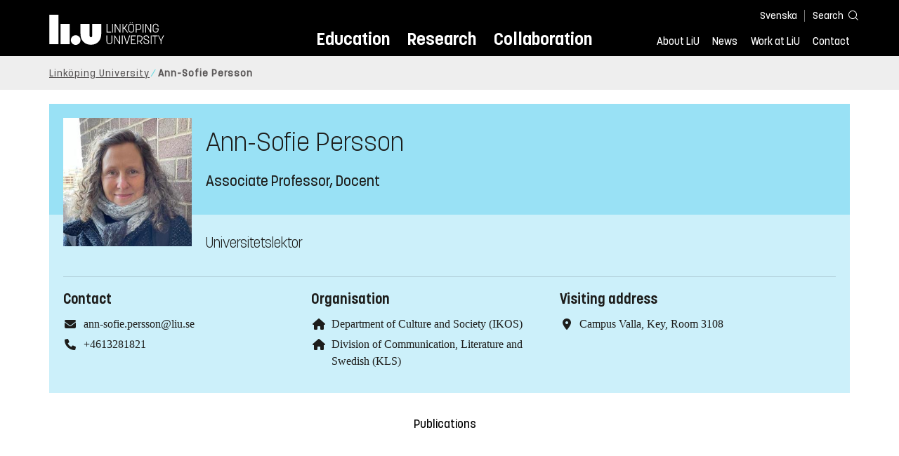

--- FILE ---
content_type: text/html; charset=utf-8
request_url: https://liu.se/en/employee/annpe67
body_size: 8525
content:

<!DOCTYPE HTML>
<html lang="en">
<head data-itemurl="https://liu.se/en/employee/annpe67" >
    
    <meta charset="utf-8">
    <meta http-equiv="X-UA-Compatible" content="IE=edge">
    <meta name="viewport" content="width=device-width, initial-scale=1">
    <link rel="icon" href="/favicon.ico">

    <link rel="stylesheet" type="text/css" href="/dist/global/styles/style.min.css?v=20251216145038">
    <link rel="stylesheet" type="text/css" href="/dist/global/styles/cookieconsent-v3.0.0-min.css">
    <link rel="stylesheet" href="https://mfstatic.com/css/mediaflowplayer.min.css" />
    <link rel="preload" href="/dist/global/images/ajax-loader.gif" as="image">
    <link rel="preload" href="/dist/global/fonts/fontawesome/fa-solid-900.woff2?v=6.1.2" as="font" type="font/woff" crossOrigin="anonymous" />
    <link rel="preload" href="/dist/global/fonts/fontawesome/fa-brands-400.woff2?v=6.1.2" as="font" type="font/woff" crossOrigin="anonymous" />
    <link rel="preload" href="/dist/global/fonts/korolevliu/korolevliu_light-webfont.woff2" as="font" type="font/woff2" crossOrigin="anonymous" />
    <link rel="preload" href="/dist/global/fonts/korolevliu/korolevliu_bold-webfont.woff2" as="font" type="font/woff2" crossOrigin="anonymous" />
    <link rel="preload" href="/dist/global/fonts/black-tie/regular/blacktie-regular-webfont.woff2?v=1.0.0" as="font" type="font/woff2" crossOrigin="anonymous" />
    <link rel="preload" href="/dist/global/fonts/korolevliu/korolevliu_medium-webfont.woff2" as="font" type="font/woff2" crossOrigin="anonymous" />
    <link rel="canonical" href="https://liu.se/en/employee/annpe67" />
    <script src="https://mfstatic.com/js/mediaflowplayer.min.js" crossorigin="anonymous"></script>

            <meta property="og:url" content="https://liu.se/en/employee/annpe67" />
        <meta property="og:type" content="article" />
        <meta property="og:title" content="Ann-Sofie Persson" />
        <meta property="og:description" content="Universitetslektor" />
        <meta property="og:image" content="https://liu.se/-/media/employeeimages/67/employee_image_annpe67.jpeg?as=1&amp;w=300&amp;h=300&amp;cr=1&amp;crw=300&amp;crh=300&amp;bc=%23ffffff&amp;hash=EE89C37887414635A3B35AA57C8C9626" />
        <title>Ann-Sofie Persson - Link&#246;ping University</title>
        <meta name="description" content="Universitetslektor" />
        <meta name="robots" content="follow, index" />
            <link rel="alternate" href="https://liu.se/en/employee/annpe67" hreflang="en" />
            <link rel="alternate" href="https://liu.se/medarbetare/annpe67" hreflang="sv-SE" />


    <link rel="preload" href="/dist/global/images/logo-main.svg" as="image">

<!-- plausible -->
<script src="https://webstatistics.liu.se/js/script.js" type="text/plain" data-category="analytics" defer data-domain="liu.se"></script>

<!-- RSS US#36359 -->
<link rel="alternate" href="https://liu.se/rss/liu-jobs-sv.rss" type="application/rss+xml" title="Lediga jobb" />
<link rel="alternate" href="https://liu.se/rss/liu-jobs-en.rss" type="application/rss+xml" title="Vacancies" />
    <noscript><link rel="stylesheet" type="text/css" href="/dist/global/styles/noscript.min.css?v=20251216145038"></noscript>
</head>
<body class="employeepage ">




<header class="site-header
        
        "
        data-component="header">
    <button id="skip-link" class="primary skip-link">To content</button>

    <div class="site-header__global js-site-header">
        
        <div class="site-header-outer">
            <div class="site-header__top-nav-section">
                <!--Search-->
                <div class="language-and-search">
                    <div class="language-chooser">
                                 <ul>
             <li class="nav__item" lang="sv-SE">
                 <a class="nav__link language-name" href="https://liu.se/medarbetare/annpe67">
                     Svenska
                 </a>
             </li>
         </ul>

                    </div>
                    <button class="button site-header__toggle-button search-symbol open-search-field" tabindex="0"
                            aria-expanded="false" aria-hidden="false" aria-controls="top-area-searchfield"
                            aria-label="Search">
                        <span class="search-label">Search</span>
                    </button>
                </div>
                
    <div class="search--header" data-component="search-suggestions" aria-hidden="true">
        <div class="search-content">
            <form class="search-form"
                  role="search" method="get"
                  action="/en/search"
                  data-searchurl="/en/search"
                  data-completer="/api/search/SearchSuggestions"
                  data-service="/api/search/SearchSuggestions">
                <label class="search__label" for="top-area-searchfield">Search on liu.se</label>
                <input class="search__input search-suggestion-input" id="top-area-searchfield" name="q" type="text"
                       placeholder="Search on liu.se" autocomplete="off" data-suggestion=".search--header" />

                <button class="search__c2a--submit" type="submit" value="Search" aria-label="Search"></button>
            </form>
            <button class="close-searchfield hide-when-no-javascript" aria-label="Close search box"></button>
        </div>
        <div class="search--header--suggestions search-suggestion" aria-live="polite"></div>
    </div>

                <button class="hide-when-no-javascript hamburger js-toggle-sidepanel" id="header-button-menu"
                        aria-expanded="false" aria-controls="site-side-panel" tabindex="0"
                        aria-label="Menu">
                    <span class="line"></span>
                    <span class="line"></span>
                    <span class="line"></span>
                    <span class="hidden-label">Menu</span>
                </button>
                
        <!--PrimaryNavigationMenu -->
        <nav class="nav nav--main" aria-label="Main Menu">
            <ul>
                    <li class="nav__item">
                        <a class="nav__link " href="https://liu.se/en/education">Education</a>
                        <span class="expander"></span>
                    </li>
                    <li class="nav__item">
                        <a class="nav__link " href="https://liu.se/en/research">Research</a>
                        <span class="expander"></span>
                    </li>
                    <li class="nav__item">
                        <a class="nav__link " href="https://liu.se/en/collaboration">Collaboration</a>
                        <span class="expander"></span>
                    </li>
            </ul>
        </nav>

                <a href="https://liu.se/en" class="logo--top" title="Home">
                    <span class="sr-only">Home</span>
                </a>
                        <!--PrimaryServiceMenu -->
        <nav class="nav nav--extra" aria-label="Utility Menu">
            <ul>
                <li class="nav__item">
                    <a class="nav__link  " href="https://liu.se/en/about-liu">About LiU</a>
                    <span class="expander"></span>
                </li>
                <li class="nav__item">
                    <a class="nav__link  " href="https://liu.se/en/news">News</a>
                    <span class="expander"></span>
                </li>
                <li class="nav__item">
                    <a class="nav__link  " href="https://liu.se/en/work-at-liu">Work at LiU</a>
                    <span class="expander"></span>
                </li>
                <li class="nav__item">
                    <a class="nav__link  " href="https://liu.se/en/contact-liu">Contact</a>
                    <span class="expander"></span>
                </li>
            </ul>
        </nav>


            </div>
            <!-- Secondary -->
            
                <aside class="aside-header js-aside-header" id="site-side-panel"
           tabindex="-1" aria-hidden="true">
        <nav aria-label="Side menu">
                <ul class="nav-list nav-list language-chooser">
                    <li>
                        <a href="https://liu.se/medarbetare/annpe67" class="nav__item__divided">
                            <div class="text">Svenska</div>
                            <div class="button nav__link bt-long-arrow-right"></div>
                        </a>
                    </li>
                </ul>
                            <ul class="nav-list nav-list--big nav-list--accordion">
                        <li class="  " aria-expanded="false" data-component="accordion">
                            <div class="nav__item__divided ">
                                    <a class="" href="https://liu.se/en/education">Education</a>
                                                                    <button class="nav__link--col-trigger nav__link hide-when-no-javascript
                                            js-accordion-head "
                                            aria-expanded="false"
                                            aria-controls="ac7e1b20-6ba5-4f14-8223-103d62b38755"
                                            aria-label=""></button>
                            </div>
                                <ul id="ac7e1b20-6ba5-4f14-8223-103d62b38755" class="nav-list nav-list--small toggle-content"
                                    aria-hidden="true">
                                        <li>
                                                <a class="" href="https://liu.se/en/education/why-liu">Why LiU</a>
                                                                                    </li>
                                        <li>
                                                <a class="" href="https://liu.se/en/education/essentials">Essentials</a>
                                                                                    </li>
                                        <li>
                                                <a class="" href="https://liu.se/en/education/student-life">Student life</a>
                                                                                    </li>
                                        <li>
                                                <a class="" href="https://liu.se/en/education/admitted">Admitted</a>
                                                                                    </li>
                                        <li>
                                                <a class="" href="https://liu.se/en/education/career">After graduation</a>
                                                                                    </li>
                                        <li>
                                                <a class="" href="https://liu.se/en/education/contact">Contact</a>
                                                                                    </li>
                                </ul>
                        </li>
                        <li class="  " aria-expanded="false" data-component="accordion">
                            <div class="nav__item__divided ">
                                    <a class="" href="https://liu.se/en/research">Research</a>
                                                                    <button class="nav__link--col-trigger nav__link hide-when-no-javascript
                                            js-accordion-head "
                                            aria-expanded="false"
                                            aria-controls="ea640509-bf18-4417-9984-cd1772714de6"
                                            aria-label=""></button>
                            </div>
                                <ul id="ea640509-bf18-4417-9984-cd1772714de6" class="nav-list nav-list--small toggle-content"
                                    aria-hidden="true">
                                        <li>
                                                <a class="" href="https://liu.se/en/research/doctoral-studies">Doctoral studies</a>
                                                                                    </li>
                                        <li>
                                                <a class="" href="https://liu.se/en/research/disputations">Public disputations</a>
                                                                                    </li>
                                        <li>
                                                <a class="" href="https://liu.se/en/research/research-conditions">Research conditions</a>
                                                                                    </li>
                                        <li>
                                                <a class="" href="https://liu.se/en/research/publications">Publications</a>
                                                                                    </li>
                                        <li>
                                                <a class="" href="https://liu.se/en/research/contact-us">Contact</a>
                                                                                    </li>
                                </ul>
                        </li>
                        <li class="  " aria-expanded="false" data-component="accordion">
                            <div class="nav__item__divided ">
                                    <a class="" href="https://liu.se/en/collaboration">Collaboration</a>
                                                                    <button class="nav__link--col-trigger nav__link hide-when-no-javascript
                                            js-accordion-head "
                                            aria-expanded="false"
                                            aria-controls="624ac72f-8013-42d3-a5f7-b65b250fd71c"
                                            aria-label=""></button>
                            </div>
                                <ul id="624ac72f-8013-42d3-a5f7-b65b250fd71c" class="nav-list nav-list--small toggle-content"
                                    aria-hidden="true">
                                        <li>
                                                <a class="" href="https://liu.se/en/collaboration/international-collaboration">International collaboration</a>
                                                                                    </li>
                                        <li>
                                                <a class="" href="https://liu.se/en/collaboration/eciu">ECIU Network</a>
                                                                                    </li>
                                        <li>
                                                <a class="" href="https://liu.se/en/collaboration/alumni">Alumni</a>
                                                                                    </li>
                                        <li>
                                                <a class="" href="https://liu.se/en/collaboration/support-liu">Support LiU</a>
                                                                                    </li>
                                </ul>
                        </li>
                        <li class="  " aria-expanded="false" data-component="accordion">
                            <div class="nav__item__divided ">
                                    <a class="" href="https://liu.se/en/about-liu">About LiU</a>
                                                                    <button class="nav__link--col-trigger nav__link hide-when-no-javascript
                                            js-accordion-head "
                                            aria-expanded="false"
                                            aria-controls="987d2408-7fd3-40b8-9e9b-fb427cbebafb"
                                            aria-label=""></button>
                            </div>
                                <ul id="987d2408-7fd3-40b8-9e9b-fb427cbebafb" class="nav-list nav-list--small toggle-content"
                                    aria-hidden="true">
                                        <li>
                                                <a class="" href="https://liu.se/en/about-liu/organisation">Organisation</a>
                                                                                    </li>
                                        <li>
                                                <a class="" href="https://liu.se/en/about-liu/vision-and-strategy">Vision and strategy</a>
                                                                                    </li>
                                        <li>
                                                <a class="" href="https://liu.se/en/about-liu/always-an-innovator">Always an innovator</a>
                                                                                    </li>
                                        <li>
                                                <a class="" href="https://liu.se/en/about-liu/environment-and-sustainability">Environment and sustainability</a>
                                                                                    </li>
                                        <li>
                                                <a class="" href="https://liu.se/en/about-liu/campus-development">Campus Development</a>
                                                                                    </li>
                                        <li>
                                                <a class="" href="https://liu.se/en/about-liu/quality">Quality assurance</a>
                                                                                    </li>
                                </ul>
                        </li>
                        <li class="  " aria-expanded="false" data-component="accordion">
                            <div class="nav__item__divided ">
                                    <a class="" href="https://liu.se/en/news">News</a>
                                                                    <button class="nav__link--col-trigger nav__link hide-when-no-javascript
                                            js-accordion-head "
                                            aria-expanded="false"
                                            aria-controls="bfc313f2-2ccd-436a-ae7f-3cb3f325890a"
                                            aria-label=""></button>
                            </div>
                                <ul id="bfc313f2-2ccd-436a-ae7f-3cb3f325890a" class="nav-list nav-list--small toggle-content"
                                    aria-hidden="true">
                                        <li>
                                                <a class="" href="https://liu.se/en/news/calendar">Calendar</a>
                                                                                    </li>
                                        <li>
                                                <a class="" href="https://liu.se/en/news/archive">Archive</a>
                                                                                    </li>
                                        <li>
                                                <a class="" href="https://liu.se/en/news/press-contacts">Press Contacts</a>
                                                                                    </li>
                                </ul>
                        </li>
                        <li class="  " aria-expanded="false" data-component="accordion">
                            <div class="nav__item__divided ">
                                    <a class="" href="https://liu.se/en/work-at-liu">Work at LiU</a>
                                                                    <button class="nav__link--col-trigger nav__link hide-when-no-javascript
                                            js-accordion-head "
                                            aria-expanded="false"
                                            aria-controls="1572db19-c034-438d-bf25-b2613b07dfb1"
                                            aria-label=""></button>
                            </div>
                                <ul id="1572db19-c034-438d-bf25-b2613b07dfb1" class="nav-list nav-list--small toggle-content"
                                    aria-hidden="true">
                                        <li>
                                                <a class="" href="https://liu.se/en/work-at-liu/vacancies">Vacancies</a>
                                                                                    </li>
                                        <li>
                                                <a class="" href="https://liu.se/en/work-at-liu/help-for-applicants">Help for applicants</a>
                                                                                    </li>
                                        <li>
                                                <a class="" href="https://liu.se/en/work-at-liu/employee-benefits">Employee benefits</a>
                                                                                    </li>
                                        <li>
                                                <a class="" href="https://liu.se/en/work-at-liu/get-to-know-us">Get to know us</a>
                                                                                    </li>
                                        <li>
                                                <a class="" href="https://liu.se/en/work-at-liu/new-at-liu">New at LiU</a>
                                                                                    </li>
                                        <li>
                                                <a class="" href="https://liu.se/en/work-at-liu/contact">Contact us</a>
                                                                                    </li>
                                </ul>
                        </li>
                        <li class="  " aria-expanded="false" data-component="accordion">
                            <div class="nav__item__divided ">
                                    <a class="" href="https://liu.se/en/contact-liu">Contact</a>
                                                                    <button class="nav__link--col-trigger nav__link hide-when-no-javascript
                                            js-accordion-head "
                                            aria-expanded="false"
                                            aria-controls="187ef5a0-117b-4620-b45f-2aa33e76e5b3"
                                            aria-label=""></button>
                            </div>
                                <ul id="187ef5a0-117b-4620-b45f-2aa33e76e5b3" class="nav-list nav-list--small toggle-content"
                                    aria-hidden="true">
                                        <li>
                                                <a class="" href="https://liu.se/en/contact-liu/information-about-liu">Information about LiU</a>
                                                                                    </li>
                                        <li>
                                                <a class="" href="https://liu.se/en/contact-liu/emergencies-and-safety">Emergencies and safety</a>
                                                                                    </li>
                                        <li>
                                                <a class="" href="https://liu.se/en/contact-liu/whistleblower-procedures">Whistleblower procedures</a>
                                                                                    </li>
                                </ul>
                        </li>
                    <li class="bottom-close-button js-toggle-sidepanel">
                        <div class="nav__item__divided">
                            <span>
                                
                            </span>
                        </div>
                    </li>
                </ul>
        </nav>
    </aside>

        </div>
    </div>
</header>



    <nav class="breadcrumb-navigation" aria-label="Breadcrumb trail">
        <div class="breadcrumb-navigation-content">
            <ul>

                    <li class="breadcrumb-item  compressedBreadcrumb ">
                                <a class="breadcrumb-link" href="https://liu.se/en">Link&#246;ping University</a>
                    </li>
                    <li class="breadcrumb-item breadcrumb-item-active  ">
                                <span class="breadcrumb-item">Ann-Sofie Persson</span>
                    </li>
            </ul>
        </div>
    </nav>

<main class="site-block ">
    
    <section class="employee-top">
        <section class="mod-employee">
            <div class="employee__top">
                <div class="employee__image">
                    <img src="/-/media/employeeimages/67/employee_image_annpe67.jpeg?as=1&w=300&h=300&cr=1&crw=300&crh=300&bc=%23ffffff&hash=EE89C37887414635A3B35AA57C8C9626" alt="Photo of Ann-Sofie Persson">
                </div>
                <h1 class="employee__name">Ann-Sofie Persson</h1>
                <p class="employee__position">Associate Professor, Docent</p>
            </div>
            <div class="employee__bottom">
                <div class="employee__description">
                    <div class="employee__description__text__container">
                        <p class="employee__description__text">
                            Universitetslektor
                        </p>
                    </div>
                </div>
                <footer class="employee__footer liucolumns">
                    <div class="liucol33">
                        <h2 class="pseudo-h3 employee__footer-title">Contact</h2>
                        <ul class="employee__footer-list">
                            <li class="employee__footer-item">
                                <span class="employee__footer-icon fa fa-envelope"></span><a href="mailto:ann-sofie.persson@liu.se">ann-sofie.persson@liu.se</a>
                            </li>
                                <li class="employee__footer-item">
                                    <span class="employee__footer-icon fa fa-phone"></span><a href="tel:+4613281821">+4613281821</a>
                                        <div style="display: none;">1821</div>
                                </li>


                        </ul>
                    </div>
                    <div class="liucol33">
                            <h2 class="pseudo-h3 employee__footer-title">Organisation</h2>
                            <ul class="employee__footer-list">
                                        <li class="employee__footer-item">
                                            <span class="employee__footer-icon fa fa-home"></span>
                                            <a href="https://liu.se/en/organisation/liu/ikos">
                                                Department of Culture and Society (IKOS)
                                            </a>
                                        </li>
                                        <li class="employee__footer-item">
                                            <span class="employee__footer-icon fa fa-home"></span>
                                            <a href="https://liu.se/en/organisation/liu/ikos/kls">
                                                Division of Communication, Literature and Swedish (KLS)
                                            </a>
                                        </li>
                            </ul>
                    </div>
                    <div class="liucol33">
                            <h2 class="pseudo-h3 employee__footer-title">Visiting address</h2>
                            <ul class="employee__footer-list">
                                <li class="employee__footer-item">
                                    <span class="employee__footer-icon fa fa-location-dot"></span>Campus Valla, Key, Room 3108<br/>
                                </li>
                            </ul>
                    </div>
                </footer>
            </div>
        </section>
            <section class="anchor-links">
        
        <nav class="nav nav--anchor-links" aria-label="Anchor Links">
            <ul>
                        <li class="nav__item"><a class="nav__link nav__link__r-f61da0f408714d16998d5d8f758f8702" href="#h-publications">Publications</a></li>
                        <li class="nav__item"><a class="nav__link nav__link__r-d75f8a113a2f493086039e9ba329618d" href="#h-research">Research</a></li>
                        <li class="nav__item"><a class="nav__link nav__link__r-4e3c1138e83142e5aedd5a4055775993" href="#h-education">Education</a></li>
            </ul>
        </nav>

    </section>

    </section>
    <div class="liucolumns flex-wrap main-container">
        <div class="introduction-text liucol66">
            



            <div class="text-content " data-component="textfade">
                <div class="fade-out-content" >
                    
                </div>
            </div>
        </div>
        <aside class="aside-container liucol33">
            <div>
            </div>
        </aside>
    </div>
    <div class="blocks">
                <!-- Empty block: Short texts -->
        <section class="block anchor-target
                 is-collapsible"
                 id="r-f61da0f408714d16998d5d8f758f8702" data-component="modules"
                 data-show-content=""
                 data-hide-content=""
                 >
                <h2 id="h-publications" class="block__title js-toggle-title">
                    <span class="title">
                        Publications 
                    </span>
                    <i class="bt bt-plus" role="img" aria-label=""></i>
                </h2>
            <div class="block__content">
                

    <section class="mod-publication-list">

            <section class="publication-list">
<h3 class="pseudo-h3 event-calendar__date">2025</h3>                            <section class="publication-list__item">
                                <span>
                                    <span>
                                        


Lena Manderstedt, Helen Asklund, Ann-Sofie Persson
 (Editorship)
(2025)                                    </span>
                                    <a class="show-no-link-icon link publication-list__item-title" href="https://urn.kb.se/resolve?urn=urn:nbn:se:liu:diva-215406">
                                        <span lang="en">Interspecies Relations in Children's Cultures, Conference June 13 - 15 2023</span>
                                    </a>
                                </span>
                            </section>
<h3 class="pseudo-h3 event-calendar__date">2024</h3>                            <section class="publication-list__item">
                                <span>
                                    <span>
                                        Helen Asklund, Lena Manderstedt, Ann-Sofie Persson




(2024)                                    </span>
                                    <a class="show-no-link-icon link publication-list__item-title" href="https://urn.kb.se/resolve?urn=urn:nbn:se:liu:diva-203901">
                                        <span lang="sv">"N&auml;r vi rider tillsammans k&auml;nns hon mer som en kompis &auml;n som en mamma": Modersvariationer i tre h&auml;stbokserier av Pia Hagmar</span>
                                    </a>
                                </span>
                                    <span class="publication-list__item-reference">


                                        <span>Barnboken</span>

                                            <span>
                                                (Article in journal)
                                            </span>

                                            <span class="doi_link">
                                                <a class="link link--goto" href="https://dx.doi.org/10.14811/clr.v47.871">
                                                    <img class="publication-doi-icon" alt="" src="/-/media/images/modules/features/researchpublication/doi_logo.png" />
                                                    <span class="link__text">Continue to DOI</span>
                                                </a>
                                            </span>

                                    </span>
                            </section>
                            <section class="publication-list__item">
                                <span>
                                    <span>
                                        Jenny Malmqvist, Ann-Sofie Persson, Maria Str&#228;&#228;f




(2024)                                    </span>
                                    <a class="show-no-link-icon link publication-list__item-title" href="https://urn.kb.se/resolve?urn=urn:nbn:se:liu:diva-214099">
                                        <span lang="sv">L&auml;sa, skriva, k&auml;nna - gymnaiseelevers tankar om fanfiction i litteraturundervisningen</span>
                                    </a>
                                </span>
                                    <span class="publication-list__item-reference">


                                        <span>Litteraturdidaktik och k&#228;nslor: Litteraturdidaktisk n&#228;tverkskonferens 2021, p. 159-177</span>

                                            <span>
                                                (Chapter in book)
                                            </span>

                                            <span class="doi_link">
                                                <a class="link link--goto" href="https://dx.doi.org/10.16993/bcr.i">
                                                    <img class="publication-doi-icon" alt="" src="/-/media/images/modules/features/researchpublication/doi_logo.png" />
                                                    <span class="link__text">Continue to DOI</span>
                                                </a>
                                            </span>

                                    </span>
                            </section>
                            <section class="publication-list__item">
                                <span>
                                    <span>
                                        Helen Asklund, Lena Manderstedt, Ann-Sofie Persson




(2024)                                    </span>
                                    <a class="show-no-link-icon link publication-list__item-title" href="https://urn.kb.se/resolve?urn=urn:nbn:se:liu:diva-203905">
                                        <span lang="sv">"N&auml;r vi rider tillsammans k&auml;nns hon mer som en kompis &auml;n som en mamma" ["When We Ride Together, She's More like a Friend than a Mum"]: Modersvariationer i tre h&auml;stbokserier av Pia Hagmar [Mothering Variations in Three Horse Story Series by Pia Hagmar]</span>
                                    </a>
                                </span>
                                    <span class="publication-list__item-reference">


                                        <span>Barnboken, Vol. 47</span>

                                            <span>
                                                (Article in journal)
                                            </span>

                                            <span class="doi_link">
                                                <a class="link link--goto" href="https://dx.doi.org/10.14811/clr.v47.871">
                                                    <img class="publication-doi-icon" alt="" src="/-/media/images/modules/features/researchpublication/doi_logo.png" />
                                                    <span class="link__text">Continue to DOI</span>
                                                </a>
                                            </span>

                                    </span>
                            </section>
<h3 class="pseudo-h3 event-calendar__date">2023</h3>                            <section class="publication-list__item">
                                <span>
                                    <span>
                                        Ann-Sofie Persson




(2023)                                    </span>
                                    <a class="show-no-link-icon link publication-list__item-title" href="https://urn.kb.se/resolve?urn=urn:nbn:se:liu:diva-197702">
                                        <span lang="en">Resisting Genre: Auto-fictional Practices in<em> Folie, aller simple. Journ&eacute;e ordinaire d'une infirmi&egrave;re</em> by Gis&egrave;le Pineau</span>
                                    </a>
                                </span>
                                    <span class="publication-list__item-reference">


                                        <span>Reimagining Resistance in Gis&#232;le Pineau&#39;s Work, p. 57-78</span>

                                            <span>
                                                (Chapter in book)
                                            </span>


                                    </span>
                            </section>
            </section>

            <footer class="publication-list__footer">
                <a class="publication-list__c2a button primary" href="http://liu.diva-portal.org/smash/resultList.jsf?query=&amp;searchType=RESEARCH&amp;noOfRows=50&amp;sortOrder=dateIssued_sort_desc&amp;onlyFullText=false&amp;sf=all&amp;aqe=[]&amp;language=en&amp;&amp;aq=[[{&quot;personId&quot;:&quot;annpe67&quot;}]]&amp;aq2=[[]]">
                    <i class="fa fa-right-long"></i>To institutional repository
                </a>
            </footer>
    </section>

            </div>
        </section>
            <div class="hidden-block" id="r-d75f8a113a2f493086039e9ba329618d"></div>
        <!-- Empty block: Research -->
            <div class="hidden-block" id="r-4e3c1138e83142e5aedd5a4055775993"></div>
        <!-- Empty block: Education -->
        <!-- Empty block: Organisation -->
        <!-- Empty block: Coworkers -->
        <!-- Empty block: News -->

        
<section class="bottom-container-module liucolumns flex-center-content">

            <div class="liucol33 taxonomy-content-placeholder is-collapsible">
                    <div class="tags-container" data-component="tags">
        
        <div class="tags block is-collapsible" data-component="modules">
            <h2 class="tags__title js-toggle-title block__title">
                Tags
                <i class="bt bt-plus" role="img" aria-label="Show/Hide content"></i>
            </h2>
            <div class="block__content">
                <ul class="tags__list">
                            <li class="tags__list-item">
                                <a class="tags-link" href="/en/search?tags=F44074C8C7914AA8A7FA4A38EB212DAB">
                                    Language and Culture
                                </a>
                            </li>
                            <li class="tags__list-item">
                                <a class="tags-link" href="/en/search?tags=03C0858251854F929A2E7C7D54FBAAE3">
                                    Literature
                                </a>
                            </li>
                            <li class="tags__list-item">
                                <a class="tags-link" href="/en/search?tags=B16AF921354F4E9B8C3D200E3537A990">
                                    Employee
                                </a>
                            </li>
                            <li class="tags__list-item">
                                <a class="tags-link" href="/en/search?tags=FED8F0A93BCB4DE2828ECF2897E32B49">
                                    Research Network for Interspecies Relations in Children’s Cultures
                                </a>
                            </li>
                            <li class="tags__list-item">
                                <a class="tags-link" href="/en/search?tags=2AA583AA98AD46C1A123CEFFBB1B059E">
                                    Division of Communication, Literature and Swedish (KLS)
                                </a>
                            </li>
                            <li class="tags__list-item">
                                <a class="tags-link" href="/en/search?tags=F646CE4E96564ABAA8D5150BFB598F4F">
                                    Department of Culture and Society (IKOS)
                                </a>
                            </li>
                            <li class="tags__list-item">
                                <a class="tags-link" href="/en/search?tags=EFC0D74D831F474985FD381C1E8B7DE8">
                                    Link&#246;ping University (LIU)
                                </a>
                            </li>
                            <li class="tags__list-item">
                                <a class="tags-link" href="/en/search?tags=D4A57CECBECB476CAD556D199B3C48AC">
                                    Ann-Sofie Persson (annpe67)
                                </a>
                            </li>
                            <li class="tags__list-item">
                                <a class="tags-link" href="/en/search?tags=471A2B2B9A82444FBC960071855F8CF3">
                                    Associate Professor
                                </a>
                            </li>
                            <li class="tags__list-item">
                                <a class="tags-link" href="/en/search?tags=26778F9550424A679FFBCDDC547CA9AA">
                                    Docent
                                </a>
                            </li>

                </ul>
                    <footer class="tags__footer">
                        <a class="tags-expand" href="#" aria-expanded="false">
                            <span class="show-more">
                                <i class="fa fa-angle-down"></i>
                                Show all tags
                            </span>
                            <span class="show-less">
                                <i class="fa fa-angle-up"></i>
                                Show Fewer Tags
                            </span>
                        </a>
                    </footer>
            </div>
        </div>
    </div>

            </div>
            <div class="liucol33 social-share-content-placeholder">
            
<div class="social-share-container hidden-print">
    <h2 class="block__title">Share on</h2>
    
    <div class="social-buttons">
        <div>
            <a class="socialmedia" href="https://www.facebook.com/sharer/sharer.php?title=Ann-Sofie%20Persson+&amp;u=https%3A%2F%2Fliu.se%2Fen%2Femployee%2Fannpe67" target="_blank" rel="noopener">
                <span class="">
                    <svg role="img" xmlns="http://www.w3.org/2000/svg" viewBox="0 0 352 512">
                        <title>Facebook</title>
                        <path fill="#ffffff" d="M80 299.3V512H196V299.3h86.5l18-97.8H196V166.9c0-51.7 20.3-71.5 72.7-71.5c16.3 0 29.4 .4 37 1.2V7.9C291.4 4 256.4 0 236.2 0C129.3 0 80 50.5 80 159.4v42.1H14v97.8H80z"/>
                     </svg>
                </span>
            </a>
            <a class="show-no-link-icon" href="https://www.facebook.com/sharer/sharer.php?title=Ann-Sofie%20Persson+&amp;u=https%3A%2F%2Fliu.se%2Fen%2Femployee%2Fannpe67" target="_blank" rel="noopener">
                <span>Facebook</span>
            </a>
        </div>
        <div>
            <a class="socialmedia" href="https://www.linkedin.com/shareArticle?mini=true&amp;title=Ann-Sofie%20Persson&amp;url=https%3A%2F%2Fliu.se%2Fen%2Femployee%2Fannpe67&amp;source=liu.se" target="_blank" rel="noopener">
                <span class="">
                    <svg role="img" xmlns="http://www.w3.org/2000/svg" viewBox="0 0 448 512">
                        <title>LinkedIn</title>
                        <path fill="#ffffff" d="M416 32H31.9C14.3 32 0 46.5 0 64.3v383.4C0 465.5 14.3 480 31.9 480H416c17.6 0 32-14.5 32-32.3V64.3c0-17.8-14.4-32.3-32-32.3zM135.4 416H69V202.2h66.5V416zm-33.2-243c-21.3 0-38.5-17.3-38.5-38.5S80.9 96 102.2 96c21.2 0 38.5 17.3 38.5 38.5 0 21.3-17.2 38.5-38.5 38.5zm282.1 243h-66.4V312c0-24.8-.5-56.7-34.5-56.7-34.6 0-39.9 27-39.9 54.9V416h-66.4V202.2h63.7v29.2h.9c8.9-16.8 30.6-34.5 62.9-34.5 67.2 0 79.7 44.3 79.7 101.9V416z" />
                    </svg>
                </span>
            </a>
            <a class="show-no-link-icon" href="https://www.linkedin.com/shareArticle?mini=true&amp;title=Ann-Sofie%20Persson&amp;url=https%3A%2F%2Fliu.se%2Fen%2Femployee%2Fannpe67&amp;source=liu.se" target="_blank" rel="noopener">
                <span>LinkedIn</span>
            </a>
        </div>
        <div>
            <a class="socialmedia mail" href="mailto:?subject=Ann-Sofie%20Persson&amp;body=https%3A%2F%2Fliu.se%2Fen%2Femployee%2Fannpe67">
                <span class="">
                    <svg role="img" xmlns="http://www.w3.org/2000/svg" viewBox="0 0 512 512">
                        <title>Email</title>
                        <path fill="#ffffff" d="M48 64C21.5 64 0 85.5 0 112c0 15.1 7.1 29.3 19.2 38.4L236.8 313.6c11.4 8.5 27 8.5 38.4 0L492.8 150.4c12.1-9.1 19.2-23.3 19.2-38.4c0-26.5-21.5-48-48-48L48 64zM0 176L0 384c0 35.3 28.7 64 64 64l384 0c35.3 0 64-28.7 64-64l0-208L294.4 339.2c-22.8 17.1-54 17.1-76.8 0L0 176z" />
                    </svg>
                </span>
            </a>
            <a class="show-no-link-icon" href="mailto:?subject=Ann-Sofie%20Persson&amp;body=https%3A%2F%2Fliu.se%2Fen%2Femployee%2Fannpe67">
                <span>Email</span>
            </a>
        </div>
    </div>
</div>
        </div>
</section>

    </div>
<script type="application/ld+json">{"@context":"http://schema.org","@type":"Person","@id":"https://liu.se/#{CC1F03BC-AFF2-4C3B-B90E-A97258BCF602}","familyName":"Persson","givenName":"Ann-Sofie","name":"Ann-Sofie Persson","email":"ann-sofie.persson@liu.se","telephone":"+4613281821","image":"/-/media/employeeimages/67/employee_image_annpe67.jpeg?as=1&w=300&h=300&cr=1&crw=300&crh=300&bc=%23ffffff&hash=EE89C37887414635A3B35AA57C8C9626","memberOf":{"@type":"Organization","@id":"https://liu.se/#{F646CE4E-9656-4ABA-A8D5-150BFB598F4E}","url":"https://liu.se/en/organisation/liu/ikos","name":"Department of Culture and Society","alternateName":"IKOS"},"description":"Universitetslektor"}</script>    <!-- empty view -->


</main>
<footer class="footer">
    
    <div class="footer__section" id="footer-main">
        <div class="page-footer liucolumns flex-wrap">
<div>
<h2 class="footer__heading">Link&ouml;ping University</h2>
<p>SE-581 83 Link&ouml;ping<br />
Sweden </p>
<ul class="footer__list">
    <li class="footer__list-item icon-mail"><a class="footer__link" href="mailto:infocenter@liu.se">infocenter@liu.se</a></li>
    <li class="footer__list-item icon-phone"><a href="tel:+4613281000">+46 13 281000</a></li>
</ul>
</div>
<div class="footer__social-area">
<h2 class="footer__heading">Follow us</h2>
<ul class="footer__social-links footer__list">
    <li class="footer__list-item"><a class="footer__link" href="https://www.facebook.com/liu.international/"><span class="fab fa-facebook-f"></span>Facebook</a></li>
    <li class="footer__list-item"><a class="footer__link" href="https://www.instagram.com/linkoping.university/"><span class="fab fa-instagram"></span>Instagram</a></li>
    <li class="footer__list-item"><a class="footer__link" href="https://www.linkedin.com/school/164742"><span class="fab fa-linkedin"></span>LinkedIn</a>
    </li>
</ul>
</div>
<div>
<h2 class="footer__heading">Getting here</h2>
<p class="footer__contact-label"><a href="https://liu.se/en/article/maps">Map
information</a></p>
<p class="footer__contact-label"><a href="https://use.mazemap.com/#v=1&amp;config=liu&amp;zlevel=2&amp;center=15.576785,58.398489&amp;zoom=15.1&amp;campusid=742">Campus Valla</a></p>
<p class="footer__contact-label"><a href="https://use.mazemap.com/#v=1&amp;config=liu&amp;zlevel=2&amp;center=15.619614,58.400927&amp;zoom=16&amp;campusid=781">Campus US</a></p>
<p class="footer__contact-label"><a href="https://use.mazemap.com/#v=1&amp;config=liu&amp;zlevel=2&amp;center=16.176612,58.589056&amp;zoom=16.2&amp;campusid=754">Campus Norrk&ouml;ping</a></p>
<p class="footer__contact-label"><a href="https://use.mazemap.com/#v=1&amp;config=liu&amp;zlevel=2&amp;center=18.143572,59.351345&amp;zoom=17.2&amp;campusid=753">Campus Liding&ouml;</a></p>
<p class="footer__contact-label"><a href="https://styrdokument.liu.se/">Regulations and governing documents</a> </p>
</div>
<div>
<h2 class="footer__heading">Quick links</h2>
<p class="footer__contact-label"><a href="https://liu.se/en/library">University library</a>
</p>
<p class="footer__contact-label"><a href="https://liu.se/en/news/calendar">Calendar</a></p>
<p class="footer__contact-label"><a href="https://liu.se/en/collaboration/alumni">LiU
Alumni</a></p>
<p class="footer__contact-label"><a href="https://liu.se/en/article/liu-webstore">LiU
Webstore</a></p>
<p class="footer__contact-label"><a href="https://liu.se/en/about-liu/organisation">Organisation</a></p>
<p class="footer__contact-label"><a href="https://liu.se/en/news/press-contacts">Press</a>
</p>
<p class="footer__contact-label"><a href="https://liu.se/en/work-at-liu">Work at
LiU</a></p>
</div>
<div>
<h2 class="footer__heading">Internal</h2>
<p class="footer__contact-label"><a href="https://liuonline.sharepoint.com/sites/intranet/SitePages/en/Home.aspx">Liunet for co-workers</a></p>
<p class="footer__contact-label"><a href="https://liunet.liu.se/student">Liunet for students</a></p>
<p class="footer__contact-label"><a href="https://lisam.liu.se">LISAM</a></p>
</div>
<div>
<h2 class="footer__heading">Information about liu.se</h2>
<p><a href="https://liu.se/en/about-this-website">About this website</a></p>
<p><a href="https://liu.se/en/article/integritetspolicy-liu">LiU's Privacy Policy</a></p>
<p><a href="https://liu.se/en/about-this-website" data-component="cookieconsentmanager">Manage cookies</a></p>
<p>Website manager: <br />
<a href="mailto:webmaster@liu.se">webmaster@liu.se</a></p>
</div>
</div>
    </div>


<div class="footer__section bottom_footer_content">
    
        <p class="footerEditLink">
            <a href="https://sc10-prod-cm.ad.liu.se/?sc_itemid=%7BD4A57CEC-BECB-476C-AD55-6D199B3C48AD%7D&amp;sc_mode=edit&amp;sc_lang=en"
               title="Edit"><i class="fa fa-pencil" aria-hidden="true"></i><span class="sr-only">Edit</span></a>
        </p>
    </div>

</footer>

<script defer src="/dist/global/scripts/vendors.js?v=20251216145038"></script>
<script defer src="/dist/global/scripts/vendor/index.js?v=20251216145038"></script>

<div class="">
    
</div>


</body>
</html>